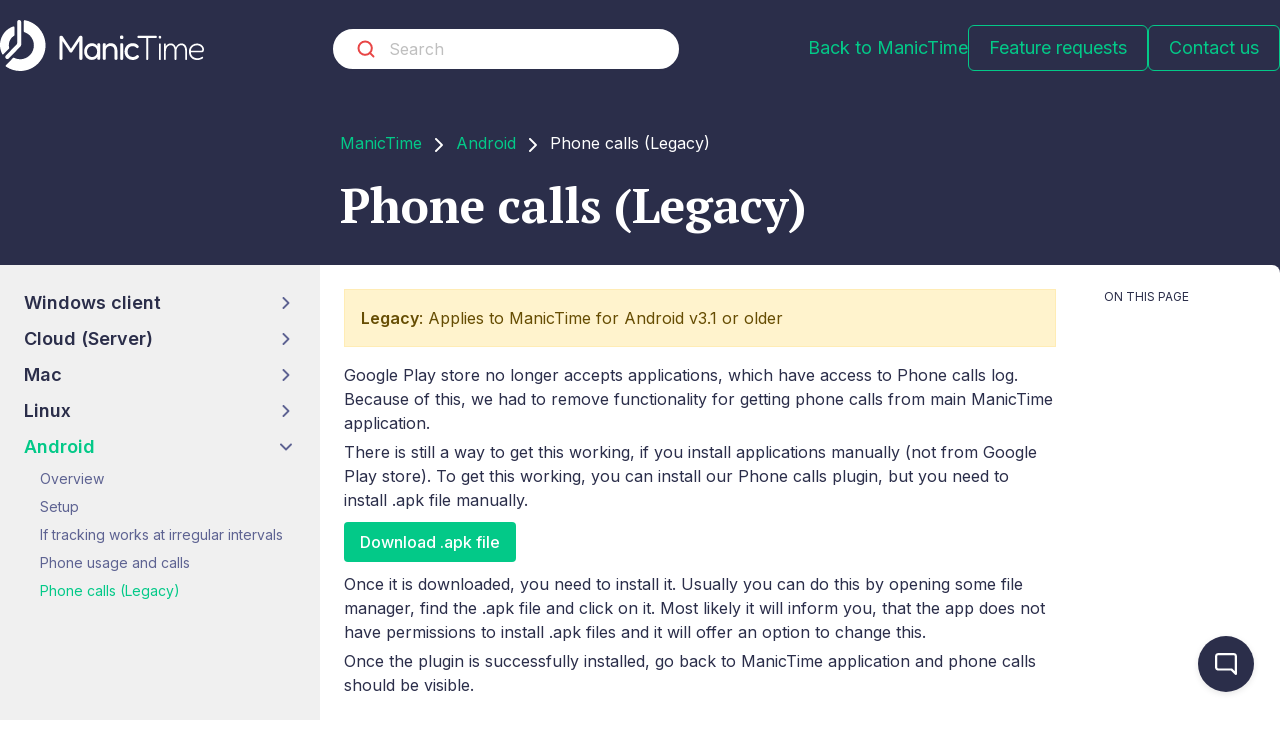

--- FILE ---
content_type: text/html; charset=utf-8
request_url: https://docs.manictime.com/android/phone-calls
body_size: 31325
content:

<!DOCTYPE html>
<html lang="en">

<head>
    <meta charset="utf-8" />
    <meta name="viewport" content="width=device-width, initial-scale=1.0" />
    <title>Phone calls (Legacy) - ManicTime Documentation</title>
    <link rel="stylesheet" href="/css/site-1.css?v=1&amp;v=DrxLGi09lNr7sLpGlxrNp3gJpnDkPk28sHfZXswuBpU" />
    <link rel="stylesheet" href="/css/markdown-1.css?v=1&amp;v=gZDx5idEgLvKoD9VWGyZT_6RV91G65-dgTJfvE43im4" />
    <link rel="stylesheet" href="https://fonts.googleapis.com/css2?family=Inter:wght@400;500;600;700&display=swap" />
    <link rel="stylesheet" href="https://fonts.googleapis.com/css2?family=PT Serif:wght@400;700&display=swap" />
    <base href="/" />
    <link rel="icon" href="/images/favicon-c.svg">
    <script src="/js/main.js"></script>
    <script src="/js/clipboard.min.js"></script>
    <script>
        // export as json ((MenuNode)ViewBag.MainMenu).Children
        var topicsMenu = [{"docInfo":{"title":"Windows client","weight":10},"url":"/win-client","children":[{"docInfo":{"title":"FAQ","weight":10},"url":"/win-client/faq","children":[{"docInfo":{"title":"Which license to choose?","weight":10},"url":"/win-client/faq/license-types","children":null,"title":"Which license to choose?"},{"docInfo":{"title":"List of license only features","weight":15},"url":"/win-client/faq/license-only-features","children":null,"title":"List of license only features"},{"docInfo":{"title":"System requirements","weight":20},"url":"/win-client/faq/system-requirements","children":null,"title":"System requirements"},{"docInfo":{"title":"How to transfer data to other computer?","weight":30},"url":"/win-client/faq/transferring-data","children":null,"title":"How to transfer data to other computer?"},{"docInfo":{"title":"How do I delete data?","weight":40},"url":"/win-client/faq/deleting-data","children":null,"title":"How do I delete data?"},{"docInfo":{"title":"How is Portable (USB) version different?","weight":50},"url":"/win-client/faq/portable-version","children":null,"title":"How is Portable (USB) version different?"},{"docInfo":{"title":"How do I upgrade ManicTime?","weight":60},"url":"/win-client/faq/upgrading","children":null,"title":"How do I upgrade ManicTime?"},{"docInfo":{"title":"How to downgrade ManicTime?","weight":70},"url":"/win-client/faq/downgrading","children":null,"title":"How to downgrade ManicTime?"},{"docInfo":{"title":"How do I restore from backup?","weight":80},"url":"/win-client/faq/backup","children":null,"title":"How do I restore from backup?"},{"docInfo":{"title":"How do I export data?","weight":90},"url":"/win-client/faq/export","children":null,"title":"How do I export data?"},{"docInfo":{"title":"Where is data stored?","weight":100},"url":"/win-client/faq/database-location","children":null,"title":"Where is data stored?"},{"docInfo":{"title":"How do I merge two databases?","weight":150},"url":"/win-client/faq/merging-two-databases","children":null,"title":"How do I merge two databases?"}],"title":"FAQ"},{"docInfo":{"title":"Day view","weight":20},"url":"/win-client/overview","children":[],"title":"Day view"},{"docInfo":{"title":"Tracking","weight":30},"url":"/win-client/tracking","children":[],"title":"Tracking"},{"docInfo":{"title":"Screenshots","weight":35},"url":"/win-client/screenshots","children":[],"title":"Screenshots"},{"docInfo":{"title":"Selecting time","weight":39},"url":"/win-client/selecting-time","children":[],"title":"Selecting time"},{"docInfo":{"title":"Tagging","weight":40},"url":"/win-client/tagging","children":[],"title":"Tagging"},{"docInfo":{"title":"Away window","weight":50},"url":"/win-client/away-window","children":[],"title":"Away window"},{"docInfo":{"title":"Autotagging","weight":60},"url":"/win-client/autotagging","children":[],"title":"Autotagging"},{"docInfo":{"title":"Searching","weight":65},"url":"/win-client/searching","children":[],"title":"Searching"},{"docInfo":{"title":"Timesheet","weight":70},"url":"/win-client/timesheet","children":[],"title":"Timesheet"},{"docInfo":{"title":"Untagged time","weight":75},"url":"/win-client/untagged-time","children":[],"title":"Untagged time"},{"docInfo":{"title":"Statistics","weight":80},"url":"/win-client/statistics","children":[],"title":"Statistics"},{"docInfo":{"title":"Mini Window","weight":85},"url":"/win-client/mini-window","children":[],"title":"Mini Window"},{"docInfo":{"title":"Cloud / ManicTime Server","weight":90},"url":"/win-client/connecting-with-manictime-server","children":[],"title":"Cloud / ManicTime Server"},{"docInfo":{"title":"Keyboard shortcuts","weight":95},"url":"/win-client/keyboard-shortcuts","children":[],"title":"Keyboard shortcuts"},{"docInfo":{"title":"Settings","weight":100},"url":"/win-client/settings","children":[{"docInfo":{"title":"General","weight":10},"url":"/win-client/settings/general","children":null,"title":"General"},{"docInfo":{"title":"Shift day start by (hours)","weight":20},"url":"/win-client/settings/shift-day-start","children":null,"title":"Shift day start by (hours)"},{"docInfo":{"title":"Display","weight":30},"url":"/win-client/settings/display","children":null,"title":"Display"},{"docInfo":{"title":"Tracking","weight":40},"url":"/win-client/settings/tracking","children":null,"title":"Tracking"},{"docInfo":{"title":"Tagging","weight":50},"url":"/win-client/settings/tagging","children":null,"title":"Tagging"},{"docInfo":{"title":"Privacy and notifications","weight":60},"url":"/win-client/settings/privacy-and-notifications","children":null,"title":"Privacy and notifications"},{"docInfo":{"title":"Scheduled backup","weight":70},"url":"/win-client/settings/scheduled-backup","children":null,"title":"Scheduled backup"},{"docInfo":{"title":"Shortcuts","weight":80},"url":"/win-client/settings/shortcuts","children":null,"title":"Shortcuts"}],"title":"Settings"},{"docInfo":{"title":"Plugins","weight":110},"url":"/win-client/plugins","children":[{"docInfo":{"title":"Plugin manager","weight":10},"url":"/win-client/plugins/plugin-manager","children":null,"title":"Plugin manager"},{"docInfo":{"title":"Tracker plugins","weight":20},"url":"/win-client/plugins/tracker-plugins","children":null,"title":"Tracker plugins"},{"docInfo":{"title":"Timeline plugins","weight":30},"url":"/win-client/plugins/timeline-plugins","children":null,"title":"Timeline plugins"},{"docInfo":{"title":"Tag plugins","weight":40},"url":"/win-client/plugins/tag-plugins","children":null,"title":"Tag plugins"}],"title":"Plugins"},{"docInfo":{"title":"Troubleshooting","weight":120},"url":"/win-client/troubleshooting","children":[{"docInfo":{"title":"Corrupted database","weight":40},"url":"/win-client/troubleshooting/corrupted-database","children":null,"title":"Corrupted database"},{"docInfo":{"title":"Authentication issues","weight":50},"url":"/win-client/troubleshooting/authentication-issues","children":null,"title":"Authentication issues"}],"title":"Troubleshooting"},{"docInfo":{"title":"Startup arguments","weight":130},"url":"/win-client/startup-arguments","children":[],"title":"Startup arguments"},{"docInfo":{"title":"Command line interface (CLI)","weight":140},"url":"/win-client/cli","children":[],"title":"Command line interface (CLI)"}],"title":"Windows client"},{"docInfo":{"title":"Cloud (Server)","weight":20},"url":"/server","children":[{"docInfo":{"title":"On premise installation and management","weight":20},"url":"/server/on-premise-installation","children":[{"docInfo":{"title":"FAQ","weight":10},"url":"/server/on-premise-installation/faq","children":[{"docInfo":{"title":"Quick installation","weight":5},"url":"/server/on-premise-installation/faq/quick-installation","children":null,"title":"Quick installation"},{"docInfo":{"title":"What is ManicTime server?","weight":10},"url":"/server/on-premise-installation/faq/what-is-manictime-server","children":null,"title":"What is ManicTime server?"},{"docInfo":{"title":"Which license to choose?","weight":20},"url":"/server/on-premise-installation/faq/license-types","children":null,"title":"Which license to choose?"},{"docInfo":{"title":"How to upgrade the server to newer version?","weight":30},"url":"/server/on-premise-installation/faq/how-to-upgrade-the-server-to-newer-version","children":null,"title":"How to upgrade the server to newer version?"}],"title":"FAQ"},{"docInfo":{"title":"Installation","weight":20},"url":"/server/on-premise-installation/setup","children":[{"docInfo":{"title":"Before installing","weight":10},"url":"/server/on-premise-installation/setup/before-installing","children":null,"title":"Before installing"},{"docInfo":{"title":"Installing on Windows","weight":20},"url":"/server/on-premise-installation/setup/installing-on-windows","children":null,"title":"Installing on Windows"},{"docInfo":{"title":"Installing on Linux","weight":30},"url":"/server/on-premise-installation/setup/installing-on-linux","children":null,"title":"Installing on Linux"},{"docInfo":{"title":"Installing as Azure App Service","weight":50},"url":"/server/on-premise-installation/setup/installing-mts-as-azure-app-service","children":null,"title":"Installing as Azure App Service"},{"docInfo":{"title":"Windows users","weight":65},"url":"/server/on-premise-installation/setup/windows-users","children":null,"title":"Windows users"},{"docInfo":{"title":"ManicTime Server users","weight":66},"url":"/server/on-premise-installation/setup/manictime-server-users","children":null,"title":"ManicTime Server users"},{"docInfo":{"title":"After installing","weight":70},"url":"/server/on-premise-installation/setup/after-installing","children":null,"title":"After installing"},{"docInfo":{"title":"Setting administrators","weight":80},"url":"/server/on-premise-installation/setup/setting-administrators","children":null,"title":"Setting administrators"},{"docInfo":{"title":"Limit server data by date","weight":90},"url":"/server/on-premise-installation/setup/restrict-report-size","children":null,"title":"Limit server data by date"},{"docInfo":{"title":"Troubleshooting reverse proxy","weight":100},"url":"/server/on-premise-installation/setup/troubleshooting-reverse-proxy","children":null,"title":"Troubleshooting reverse proxy"},{"docInfo":{"title":"Managing Windows service","weight":110},"url":"/server/on-premise-installation/setup/manictime-server-command-line-options","children":null,"title":"Managing Windows service"},{"docInfo":{"title":"Configuration file","weight":120},"url":"/server/on-premise-installation/setup/configuration-file","children":null,"title":"Configuration file"}],"title":"Installation"},{"docInfo":{"title":"Connecting ManicTime clients","weight":35},"url":"/server/on-premise-installation/connecting-manictime-clients","children":[{"docInfo":{"title":"Connecting ManicTime clients","weight":10},"url":"/server/on-premise-installation/connecting-manictime-clients/connecting-manictime-clients","children":null,"title":"Connecting ManicTime clients"},{"docInfo":{"title":"Deploying to Windows users","weight":20},"url":"/server/on-premise-installation/connecting-manictime-clients/deploying-manictime-with-preconfigured-settings","children":null,"title":"Deploying to Windows users"}],"title":"Connecting ManicTime clients"},{"docInfo":{"title":"Migration","weight":50},"url":"/server/on-premise-installation/migration","children":[{"docInfo":{"title":"Migrating ManicTime Server","weight":50},"url":"/server/on-premise-installation/migration/migrating-manictime-server","children":null,"title":"Migrating ManicTime Server"},{"docInfo":{"title":"Migrating Database","weight":60},"url":"/server/on-premise-installation/migration/migrating-database","children":null,"title":"Migrating Database"}],"title":"Migration"},{"docInfo":{"title":"Query data","weight":100},"url":"/server/on-premise-installation/connect-to-database","children":[{"docInfo":{"title":"Getting data from database","weight":10},"url":"/server/on-premise-installation/connect-to-database/getting-data-from-database","children":null,"title":"Getting data from database"},{"docInfo":{"title":"SQLite sample queries","weight":20},"url":"/server/on-premise-installation/connect-to-database/sqlite-sample-queries","children":null,"title":"SQLite sample queries"},{"docInfo":{"title":"PostgreSQL sample queries","weight":30},"url":"/server/on-premise-installation/connect-to-database/postgresql-sample-queries","children":null,"title":"PostgreSQL sample queries"},{"docInfo":{"title":"MS SQL sample queries","weight":40},"url":"/server/on-premise-installation/connect-to-database/mssql-sample-queries","children":null,"title":"MS SQL sample queries"}],"title":"Query data"}],"title":"On premise installation and management"},{"docInfo":{"title":"Personal","weight":60},"url":"/server/personal","children":[{"docInfo":{"title":"Personal dashboard","weight":10},"url":"/server/personal/personal-dashboard","children":null,"title":"Personal dashboard"},{"docInfo":{"title":"Tag time","weight":20},"url":"/server/personal/day-view-tagging","children":null,"title":"Tag time"},{"docInfo":{"title":"Screenshots","weight":35},"url":"/server/personal/screenshots","children":null,"title":"Screenshots"},{"docInfo":{"title":"Autotagging","weight":60},"url":"/server/personal/autotagging","children":null,"title":"Autotagging"},{"docInfo":{"title":"Search","weight":67},"url":"/server/personal/search","children":null,"title":"Search"}],"title":"Personal"},{"docInfo":{"title":"Team (Reports)","weight":61},"url":"/server/reports","children":[{"docInfo":{"title":"Reports","weight":1},"url":"/server/reports/overview","children":null,"title":"Reports"},{"docInfo":{"title":"Productivity and categories","weight":63},"url":"/server/reports/productivity-and-categories","children":[],"title":"Productivity and categories"},{"docInfo":{"title":"Workplaces","weight":68},"url":"/server/reports/workplaces","children":[],"title":"Workplaces"}],"title":"Team (Reports)"},{"docInfo":{"title":"Tags","weight":63},"url":"/server/tags","children":[{"docInfo":{"title":"Overview","weight":63},"url":"/server/tags/overview","children":null,"title":"Overview"},{"docInfo":{"title":"Timesheet","weight":65},"url":"/server/tags/timesheet","children":[],"title":"Timesheet"},{"docInfo":{"title":"Tag editor","weight":68},"url":"/server/tags/tag-editor","children":[],"title":"Tag editor"}],"title":"Tags"},{"docInfo":{"title":"Invoicing","weight":71},"url":"/server/invoicing","children":[],"title":"Invoicing"},{"docInfo":{"title":"Leave time","weight":75},"url":"/server/leave","children":[],"title":"Leave time"},{"docInfo":{"title":"Tag time as another user","weight":78},"url":"/server/tag-as-another-user","children":[],"title":"Tag time as another user"},{"docInfo":{"title":"Administration","weight":79},"url":"/server/administration","children":[{"docInfo":{"title":"Administration pages","weight":20},"url":"/server/administration/administration-pages","children":null,"title":"Administration pages"},{"docInfo":{"title":"Work time","weight":30},"url":"/server/administration/worktime","children":null,"title":"Work time"},{"docInfo":{"title":"Allowed tags","weight":40},"url":"/server/administration/allowed-tags","children":null,"title":"Allowed tags"},{"docInfo":{"title":"Productivity and categories","weight":50},"url":"/server/administration/productivity","children":null,"title":"Productivity and categories"},{"docInfo":{"title":"Users and teams","weight":50},"url":"/server/administration/users-and-teams","children":null,"title":"Users and teams"},{"docInfo":{"title":"Shared reports","weight":55},"url":"/server/administration/shared-reports","children":null,"title":"Shared reports"},{"docInfo":{"title":"Email reports","weight":60},"url":"/server/administration/email","children":null,"title":"Email reports"},{"docInfo":{"title":"Workplaces","weight":60},"url":"/server/administration/workplaces","children":null,"title":"Workplaces"},{"docInfo":{"title":"Client settings","weight":70},"url":"/server/administration/managing-client-settings","children":null,"title":"Client settings"},{"docInfo":{"title":"Connections Configuration","weight":130},"url":"/server/administration/configuration","children":[{"docInfo":{"title":"Overview","weight":1},"url":"/server/administration/configuration/overview","children":null,"title":"Overview"},{"docInfo":{"title":"GitHub configuration","weight":10},"url":"/server/administration/configuration/github","children":null,"title":"GitHub configuration"},{"docInfo":{"title":"Google calendar configuration","weight":20},"url":"/server/administration/configuration/google-calendar","children":null,"title":"Google calendar configuration"},{"docInfo":{"title":"Office 365 calendar configuration","weight":30},"url":"/server/administration/configuration/office-365-calendar","children":null,"title":"Office 365 calendar configuration"},{"docInfo":{"title":"Jira configuration","weight":40},"url":"/server/administration/configuration/jira","children":null,"title":"Jira configuration"},{"docInfo":{"title":"Zoom configuration","weight":40},"url":"/server/administration/configuration/zoom","children":null,"title":"Zoom configuration"},{"docInfo":{"title":"Scoro configuration","weight":40},"url":"/server/administration/configuration/scoro","children":null,"title":"Scoro configuration"},{"docInfo":{"title":"FreshBooks configuration","weight":50},"url":"/server/administration/configuration/freshbooks","children":null,"title":"FreshBooks configuration"},{"docInfo":{"title":"Harvest configuration","weight":60},"url":"/server/administration/configuration/harvest","children":null,"title":"Harvest configuration"},{"docInfo":{"title":"QuickBooks configuration","weight":70},"url":"/server/administration/configuration/quickbooks","children":null,"title":"QuickBooks configuration"},{"docInfo":{"title":"Asana configuration","weight":80},"url":"/server/administration/configuration/asana","children":null,"title":"Asana configuration"},{"docInfo":{"title":"ConnectWise PSA configuration","weight":80},"url":"/server/administration/configuration/connectwise","children":null,"title":"ConnectWise PSA configuration"}],"title":"Connections Configuration"},{"docInfo":{"title":"My connections","weight":140},"url":"/server/administration/my-connections","children":[{"docInfo":{"title":"Overview","weight":1},"url":"/server/administration/my-connections/overview","children":null,"title":"Overview"},{"docInfo":{"title":"GitHub","weight":10},"url":"/server/administration/my-connections/github","children":null,"title":"GitHub"},{"docInfo":{"title":"Google calendar","weight":20},"url":"/server/administration/my-connections/google-calendar","children":null,"title":"Google calendar"},{"docInfo":{"title":"Office 365 calendar","weight":30},"url":"/server/administration/my-connections/office-365-calendar","children":null,"title":"Office 365 calendar"},{"docInfo":{"title":"Jira","weight":40},"url":"/server/administration/my-connections/jira","children":null,"title":"Jira"},{"docInfo":{"title":"Scoro","weight":50},"url":"/server/administration/my-connections/scoro","children":null,"title":"Scoro"},{"docInfo":{"title":"Web source","weight":60},"url":"/server/administration/my-connections/web-source","children":null,"title":"Web source"},{"docInfo":{"title":"FreshBooks","weight":60},"url":"/server/administration/my-connections/freshbooks","children":null,"title":"FreshBooks"},{"docInfo":{"title":"Zoom","weight":70},"url":"/server/administration/my-connections/zoom","children":null,"title":"Zoom"},{"docInfo":{"title":"Harvest","weight":70},"url":"/server/administration/my-connections/harvest","children":null,"title":"Harvest"},{"docInfo":{"title":"QuickBooks","weight":80},"url":"/server/administration/my-connections/quickbooks","children":null,"title":"QuickBooks"},{"docInfo":{"title":"Asana","weight":90},"url":"/server/administration/my-connections/asana","children":null,"title":"Asana"},{"docInfo":{"title":"ConnectWise PSA","weight":90},"url":"/server/administration/my-connections/connectwise","children":null,"title":"ConnectWise PSA"}],"title":"My connections"}],"title":"Administration"},{"docInfo":{"title":"API","weight":80},"url":"/server/api","children":[{"docInfo":{"title":"Cloud authentication","weight":20},"url":"/server/api/cloud-authentication","children":null,"title":"Cloud authentication"},{"docInfo":{"title":"On premise authentication","weight":30},"url":"/server/api/on-premise-authentication","children":null,"title":"On premise authentication"},{"docInfo":{"title":"Timeline API","weight":40},"url":"/server/api/timeline-api","children":null,"title":"Timeline API"},{"docInfo":{"title":"Allowed tags API","weight":50},"url":"/server/api/allowed-tags-api","children":null,"title":"Allowed tags API"},{"docInfo":{"title":"Sample project","weight":90},"url":"/server/api/sample-project","children":null,"title":"Sample project"}],"title":"API"},{"docInfo":{"title":"Cloud tools","weight":85},"url":"/server/cloud-tools","children":[{"docInfo":{"title":"Download screenshots","weight":10},"url":"/server/cloud-tools/download-screenshots","children":[],"title":"Download screenshots"}],"title":"Cloud tools"},{"docInfo":{"title":"Troubleshooting","weight":120},"url":"/server/troubleshooting","children":[{"docInfo":{"title":"Issue with license activation on some Linux systems","weight":40},"url":"/server/troubleshooting/linux-sha-issue","children":null,"title":"Issue with license activation on some Linux systems"}],"title":"Troubleshooting"}],"title":"Cloud (Server)"},{"docInfo":{"title":"Mac","weight":30},"url":"/mac","children":[{"docInfo":{"title":"Installation","weight":10},"url":"/mac/installation","children":null,"title":"Installation"},{"docInfo":{"title":"Off the record","weight":20},"url":"/mac/off-the-record","children":null,"title":"Off the record"}],"title":"Mac"},{"docInfo":{"title":"Linux","weight":40},"url":"/linux","children":[{"docInfo":{"title":"Installation","weight":10},"url":"/linux/installation","children":null,"title":"Installation"},{"docInfo":{"title":"Wayland display server","weight":20},"url":"/linux/wayland","children":null,"title":"Wayland display server"}],"title":"Linux"},{"docInfo":{"title":"Android","weight":50},"url":"/android","children":[{"docInfo":{"title":"Overview","weight":10},"url":"/android/overview","children":null,"title":"Overview"},{"docInfo":{"title":"Setup","weight":20},"url":"/android/setup","children":null,"title":"Setup"},{"docInfo":{"title":"If tracking works at irregular intervals","weight":30},"url":"/android/if-tracking-works-at-irregular-intervals","children":null,"title":"If tracking works at irregular intervals"},{"docInfo":{"title":"Phone usage and calls","weight":40},"url":"/android/plugin","children":null,"title":"Phone usage and calls"},{"docInfo":{"title":"Phone calls (Legacy)","weight":41},"url":"/android/phone-calls","children":null,"title":"Phone calls (Legacy)"}],"title":"Android"}];
    </script>
    <!-- BEGIN GROOVE WIDGET CODE -->
    <script>
    !function(e,t){if(!e.groove){var i=function(e,t){return Array.prototype.slice.call(e,t)},a={widget:null,loadedWidgets:{},classes:{Shim:null,Embeddable:function(){this._beforeLoadCallQueue=[],this.shim=null,this.finalized=!1;var e=function(e){var t=i(arguments,1);if(this.finalized){if(!this[e])throw new TypeError(e+"() is not a valid widget method");this[e].apply(this,t)}else this._beforeLoadCallQueue.push([e,t])};this.initializeShim=function(){a.classes.Shim&&(this.shim=new a.classes.Shim(this))},this.exec=e,this.init=function(){e.apply(this,["init"].concat(i(arguments,0))),this.initializeShim()},this.onShimScriptLoad=this.initializeShim.bind(this),this.onload=void 0}},scriptLoader:{callbacks:{},states:{},load:function(e,i){if("pending"!==this.states[e]){this.states[e]="pending";var a=t.createElement("script");a.id=e,a.type="text/javascript",a.async=!0,a.src=i;var s=this;a.addEventListener("load",(function(){s.states[e]="completed",(s.callbacks[e]||[]).forEach((function(e){e()}))}),!1);var n=t.getElementsByTagName("script")[0];n.parentNode.insertBefore(a,n)}},addListener:function(e,t){"completed"!==this.states[e]?(this.callbacks[e]||(this.callbacks[e]=[]),this.callbacks[e].push(t)):t()}},createEmbeddable:function(){var t=new a.classes.Embeddable;return e.Proxy?new Proxy(t,{get:function(e,t){return e instanceof a.classes.Embeddable?Object.prototype.hasOwnProperty.call(e,t)||"onload"===t?e[t]:function(){e.exec.apply(e,[t].concat(i(arguments,0)))}:e[t]}}):t},createWidget:function(){var e=a.createEmbeddable();return a.scriptLoader.load("groove-script","https://1f7f8c50-2557-46aa-b370-bd58ab74ec21.widget.cluster.groovehq.com/api/loader"),a.scriptLoader.addListener("groove-iframe-shim-loader",e.onShimScriptLoad),e}};e.groove=a}}(window,document);
    window.groove.widget = window.groove.createWidget();
    window.groove.widget.init('1f7f8c50-2557-46aa-b370-bd58ab74ec21', {});
    </script>
    <!-- END GROOVE WIDGET CODE -->
    <!-- Google tag (gtag.js) -->
    <script async src="https://www.googletagmanager.com/gtag/js?id=G-Z4VG553VJQ"></script>
    <script>
        window.dataLayer = window.dataLayer || [];
        function gtag(){dataLayer.push(arguments);}
        gtag('js', new Date());
        gtag('config', 'G-Z4VG553VJQ');
    </script>
</head>
<body class="min-h-screen">
    <nav class="bg-blue-500">
        <div class="container lg:px-0 py-5">
            <div class="flex items-end justify-between">
                <a href="/" class="block shrink-0">
                    <img src="/images/logo.svg" alt="logo" />
                </a>
                    <div class="relative hidden mx-10 lg:block">
                        <input
                            class="rounded-[100vmax] py-2 px-14 border-2 border-blue-500 w-full focus:border-green-500 focus:outline-none"
                            placeholder="Search" id="search-box" />
                        <img src="/images/search-small.svg" class="absolute top-[12px] left-[25px]" id="search-icon">
                    </div>
                <div class="xl:text-lg gap-5 items-center hidden lg:flex">
                    <a href="https://www.manictime.com/">Back to ManicTime</a>
                    <a href="https://manictime.uservoice.com/forums/222041-general" data-type="green-button">Feature requests</a>
                    <div id="contact-us"><button onclick="groove.widget.toggle()" data-type="green-button">Contact us</button></div>
                </div>
                <div class="lg:hidden flex flex-col">
                    <div class="place-self-end">
                        <div id="menuButtonMobile" class="hamburger-container">
                            <div class="hamburger">
                                <!-- Hamburger icon will be here -->
                            </div>
                        </div>
                    </div>
                </div>
            </div>
            <ul id="menuMobile"
                class="hidden block border-t border-gray-500 mt-4 p-4 bg-white shadow drop-shadow-xl rounded-lg">
                <li><a href="/search" class="block py-1 transition text-blue-300">Search</a></li>
                <li><a href="https://manictime.uservoice.com/forums/222041-general" class="block py-1 transition text-blue-300">Feature requests</a></li>
                <li><a href="https://www.manictime.com/contact" class="block py-1 transition text-blue-300">Contact us</a></li>
                <li><a href="https://www.manictime.com/" class="block py-1 transition text-blue-300">Back to ManicTime</a></li>
                <li>
                    <div class="py-3">
                        <div
                            class="uppercase w-full text-xs text-blue-300 border-b border-blue-300 leading-[0.1em] text-center">
                            <span class="bg-white px-2">Topics</span>
                        </div>
                    </div>
                    <nav id="mobile-menu">
                    </nav>
                </li>
            </ul>
        </div>
    </nav>
    <div>
        
<section class="bg-blue-500">
    <div class="container lg:pl-[340px] pt-10 pb-36 pr-0">
        
<nav class="text-white">
            <a href="/" style="white-space: nowrap">ManicTime</a>
            <img src="/images/right-arrow.svg" style="display: inline-block" />
            <a href="/android" style="white-space: nowrap">Android</a>
            <img src="/images/right-arrow.svg" style="display: inline-block" />
            <span style="white-space: nowrap">Phone calls (Legacy)</span>
</nav>
        <h1 class="font-serif text-4xl md:text-5xl font-bold text-white mt-6 mb-5">Phone calls (Legacy)</h1>
    </div>
</section>

<div class="container px-0">
    <div class="flex w-full -translate-y-32 -mb-32 rounded-lg bg-white">
        <aside id="left-menu" class="shrink-0 w-[320px] bg-gray-100 p-6 rounded-s-lg hidden lg:block">
        </aside>
        <main class="shrink grow max-w-full lg:max-w-[calc(100%-520px)] article p-6 text-base">
            <div class="docs-body">
                    <div id="article-body"><blockquote>
<p><strong>Legacy</strong>: Applies to ManicTime for Android v3.1 or older</p>
</blockquote>
<p>Google Play store no longer accepts applications, which have access to Phone calls log. Because of this, we had to remove functionality for getting phone calls from main ManicTime application.</p>
<p>There is still a way to get this working, if you install applications manually (not from Google Play store). To get this working, you can install our Phone calls plugin, but you need to install .apk file manually.</p>
<p><a href="https://cdn.manictime.com/setup/android/phone-calls-plugin-v1-1/com.finkit.manictime.plugins.calls.apk" class="btn btn-primary">Download .apk file</a></p>
<p>Once it is downloaded, you need to install it. Usually you can do this by opening some file manager, find the .apk file and click on it. Most likely it will inform you, that the app does not have permissions to install .apk files and it will offer an option to change this.</p>
<p>Once the plugin is successfully installed, go back to ManicTime application and phone calls should be visible.</p>
</div>
            </div>
        </main>
        <aside class="shrink-0 w-[200px] hidden p-6 text-xs relative lg:block">
            <div class="sticky top-[150px]">
                    <h3 class="uppercase">On this page</h3>
                    <ul class="mt-2 list-disc list-inside">
                    </ul>
            </div>
        </aside>
    </div>
</div>

    </div>
    <footer class="bg-red-500 mt-20">
        <div class="container py-10">
            <div class="flex justify-between items-center flex-col flex-col-reverse gap-5 sm:flex-row">
                <a href="/" class="block shrink-0">
                    <img src="/images/logo.svg" alt="logo" />
                </a>
                <div class="flex gap-5 items-center">
                    <a href="https://www.manictime.com" class="text-white">Back to ManicTime</a>
                    <a href="https://www.facebook.com/manictime/"><img src="/images/fb.svg"></a>
                    <a href="https://twitter.com/ManicTime"><img src="/images/x-twitter.svg"></a>
                    <a href="https://www.youtube.com/user/ManicTime"><img src="/images/youtube.svg"></a>
                </div>
            </div>
        </div>
    </footer>
</body>

</html>


--- FILE ---
content_type: text/css
request_url: https://docs.manictime.com/css/markdown-1.css?v=1&v=gZDx5idEgLvKoD9VWGyZT_6RV91G65-dgTJfvE43im4
body_size: 16749
content:

.docs-body .octicon {
  display: inline-block;
  fill: currentColor;
  vertical-align: text-bottom;
}

.docs-body .anchor {
  float: left;
  line-height: 1;
  margin-left: -20px;
  padding-right: 4px;
}

.docs-body .anchor:focus {
  outline: none;
}

.docs-body h1 .octicon-link,
.docs-body h2 .octicon-link,
.docs-body h3 .octicon-link,
.docs-body h4 .octicon-link,
.docs-body h5 .octicon-link,
.docs-body h6 .octicon-link {
  vertical-align: middle;
  visibility: hidden;
}

.docs-body h1:hover .anchor,
.docs-body h2:hover .anchor,
.docs-body h3:hover .anchor,
.docs-body h4:hover .anchor,
.docs-body h5:hover .anchor,
.docs-body h6:hover .anchor {
  text-decoration: none;
}

.docs-body h1:hover .anchor .octicon-link,
.docs-body h2:hover .anchor .octicon-link,
.docs-body h3:hover .anchor .octicon-link,
.docs-body h4:hover .anchor .octicon-link,
.docs-body h5:hover .anchor .octicon-link,
.docs-body h6:hover .anchor .octicon-link {
  visibility: visible;
}

.docs-body h1:hover .anchor .octicon-link:before,
.docs-body h2:hover .anchor .octicon-link:before,
.docs-body h3:hover .anchor .octicon-link:before,
.docs-body h4:hover .anchor .octicon-link:before,
.docs-body h5:hover .anchor .octicon-link:before,
.docs-body h6:hover .anchor .octicon-link:before {
  width: 16px;
  height: 16px;
  content: ' ';
  display: inline-block;
  background-image: url("data:image/svg+xml,%3Csvg xmlns='http://www.w3.org/2000/svg' viewBox='0 0 16 16' version='1.1' width='16' height='16' aria-hidden='true'%3E%3Cpath fill-rule='evenodd' d='M4 9h1v1H4c-1.5 0-3-1.69-3-3.5S2.55 3 4 3h4c1.45 0 3 1.69 3 3.5 0 1.41-.91 2.72-2 3.25V8.59c.58-.45 1-1.27 1-2.09C10 5.22 8.98 4 8 4H4c-.98 0-2 1.22-2 2.5S3 9 4 9zm9-3h-1v1h1c1 0 2 1.22 2 2.5S13.98 12 13 12H9c-.98 0-2-1.22-2-2.5 0-.83.42-1.64 1-2.09V6.25c-1.09.53-2 1.84-2 3.25C6 11.31 7.55 13 9 13h4c1.45 0 3-1.69 3-3.5S14.5 6 13 6z'%3E%3C/path%3E%3C/svg%3E");
}.docs-body {
  -ms-text-size-adjust: 100%;
  -webkit-text-size-adjust: 100%;
  line-height: 1.5;
  font-weight: 300;
  line-height: 1.5;
  word-wrap: break-word;
}

.docs-body details {
  display: block;
}

.docs-body summary {
  display: list-item;
}

.docs-body a {
  background-color: initial;
}

.docs-body a:active,
.docs-body a:hover {
  outline-width: 0;
}

.docs-body strong {
  font-weight: inherit;
  font-weight: bolder;
}

.docs-body h1 {
  font-size: 30px;
  font-weight: 600;
  margin: .67em 0;
}

.docs-body h1:focus-visible {
  outline-width: 0 !important;
}

.docs-body code,
.docs-body kbd,
.docs-body pre {
  font-family: monospace,monospace;
  font-size: 1em;
}

.docs-body hr {
  box-sizing: initial;
  height: 0;
  overflow: visible;
}

.docs-body input {
  font: inherit;
  margin: 0;
}

.docs-body input {
  overflow: visible;
}

.docs-body [type=checkbox] {
  box-sizing: border-box;
  padding: 0;
}

.docs-body * {
  box-sizing: border-box;
}

.docs-body input {
  font-family: inherit;
  font-size: inherit;
  line-height: inherit;
}

.docs-body a:hover {
  text-decoration: underline;
}

.docs-body a.btn {
  color: white;
  background-color: #03C988;
  padding: 0.5rem 1rem;
  font-weight: 500;
  border-radius: 4px;
  cursor: pointer;
  width: max-content;
  margin: 10px 0;
  display: block;
  text-decoration: none;
}

.docs-body a.btn:hover {
  background-color: #02A16C;
}

.docs-body strong {
  font-weight: 600;
}

.docs-body hr {
  height: 0;
  margin: 15px 0;
  overflow: hidden;
  background: transparent;
  border: 0;
  border-bottom: 1px solid #dfe2e5;
}

.docs-body hr:after,
.docs-body hr:before {
  display: table;
  content: "";
}

.docs-body hr:after {
  clear: both;
}

.docs-body table {
  border-spacing: 0;
  border-collapse: collapse;
}

.docs-body details summary {
  cursor: pointer;
}

.docs-body kbd {
  display: inline-block;
  padding: 3px 5px;
  font: 11px SFMono-Regular,Consolas,Liberation Mono,Menlo,monospace;
  line-height: 10px;
  color: #444d56;
  vertical-align: middle;
  background-color: #fafbfc;
  border: 1px solid #d1d5da;
  border-radius: 3px;
  box-shadow: inset 0 -1px 0 #d1d5da;
}

.docs-body h1,
.docs-body h2,
.docs-body h3,
.docs-body h4,
.docs-body h5,
.docs-body h6 {
  margin-top: 0;
  margin-bottom: 0;
}

.docs-body h1 {
  font-size: 30px;
}

.docs-body h1,
.docs-body h2 {
  font-weight: 600;
}

.docs-body h2 {
  font-size: 24px;
}

.docs-body h3 {
  font-size: 20px;
}

.docs-body h3,
.docs-body h4 {
  font-weight: 600;
}

.docs-body h4 {
  font-size: 16px;
}

.docs-body h5 {
  font-size: 14px;
}

.docs-body h5,
.docs-body h6 {
  font-weight: 600;
}

.docs-body h6 {
  font-size: 12px;
}

.docs-body p {
  margin-top: 0;
  margin-bottom: 5px;
}

.docs-body blockquote {
  margin: 0;
}

.docs-body ol {
  list-style-type: decimal;
}

.docs-body ul {
  list-style-type: disc;
}

.docs-body ol,
.docs-body ul {
  padding-left: 0;
  margin-top: 0;
  margin-bottom: 0;
}

.docs-body ol ol,
.docs-body ul ol {
  list-style-type: lower-roman;
}

.docs-body ol ol ol,
.docs-body ol ul ol,
.docs-body ul ol ol,
.docs-body ul ul ol {
  list-style-type: lower-alpha;
}

.docs-body dd {
  margin-left: 0;
}

.docs-body code,
.docs-body pre {
  font-family: SFMono-Regular,Consolas,Liberation Mono,Menlo,monospace;
  font-size: 12px;
}

.docs-body pre {
  margin-top: 0;
  margin-bottom: 0;
}

.docs-body input::-webkit-inner-spin-button,
.docs-body input::-webkit-outer-spin-button {
  margin: 0;
  -webkit-appearance: none;
  appearance: none;
}

.docs-body :checked+.radio-label {
  position: relative;
  z-index: 1;
  border-color: #0366d6;
}

.docs-body .border {
  border: 1px solid #e1e4e8!important;
}

.docs-body .border-0 {
  border: 0!important;
}

.docs-body .border-bottom {
  border-bottom: 1px solid #e1e4e8!important;
}

.docs-body .rounded-1 {
  border-radius: 3px!important;
}

.docs-body .bg-white {
  background-color: #fff!important;
}

.docs-body .bg-gray-light {
  background-color: #fafbfc!important;
}

.docs-body .text-gray-light {
  color: #6a737d!important;
}

.docs-body .mb-0 {
  margin-bottom: 0!important;
}

.docs-body .my-2 {
  margin-top: 8px!important;
  margin-bottom: 8px!important;
}

.docs-body .pl-0 {
  padding-left: 0!important;
}

.docs-body .py-0 {
  padding-top: 0!important;
  padding-bottom: 0!important;
}

.docs-body .pl-1 {
  padding-left: 4px!important;
}

.docs-body .pl-2 {
  padding-left: 8px!important;
}

.docs-body .py-2 {
  padding-top: 8px!important;
  padding-bottom: 8px!important;
}

.docs-body .pl-3,
.docs-body .px-3 {
  padding-left: 16px!important;
}

.docs-body .px-3 {
  padding-right: 16px!important;
}

.docs-body .pl-4 {
  padding-left: 24px!important;
}

.docs-body .pl-5 {
  padding-left: 32px!important;
}

.docs-body .pl-6 {
  padding-left: 40px!important;
}

.docs-body .f6 {
  font-size: 12px!important;
}

.docs-body .lh-condensed {
  line-height: 1.25!important;
}

.docs-body .text-bold {
  font-weight: 600!important;
}

.docs-body .pl-c {
  color: #6a737d;
}

.docs-body .pl-c1,
.docs-body .pl-s .pl-v {
  color: #005cc5;
}

.docs-body .pl-e,
.docs-body .pl-en {
  color: #6f42c1;
}

.docs-body .pl-s .pl-s1,
.docs-body .pl-smi {
  color: #24292e;
}

.docs-body .pl-ent {
  color: #22863a;
}

.docs-body .pl-k {
  color: #d73a49;
}

.docs-body .pl-pds,
.docs-body .pl-s,
.docs-body .pl-s .pl-pse .pl-s1,
.docs-body .pl-sr,
.docs-body .pl-sr .pl-cce,
.docs-body .pl-sr .pl-sra,
.docs-body .pl-sr .pl-sre {
  color: #032f62;
}

.docs-body .pl-smw,
.docs-body .pl-v {
  color: #e36209;
}

.docs-body .pl-bu {
  color: #b31d28;
}

.docs-body .pl-ii {
  color: #fafbfc;
  background-color: #b31d28;
}

.docs-body .pl-c2 {
  color: #fafbfc;
  background-color: #d73a49;
}

.docs-body .pl-c2:before {
  content: "^M";
}

.docs-body .pl-sr .pl-cce {
  font-weight: 700;
  color: #22863a;
}

.docs-body .pl-ml {
  color: #735c0f;
}

.docs-body .pl-mh,
.docs-body .pl-mh .pl-en,
.docs-body .pl-ms {
  font-weight: 700;
  color: #005cc5;
}

.docs-body .pl-mi {
  font-style: italic;
  color: #24292e;
}

.docs-body .pl-mb {
  font-weight: 700;
  color: #24292e;
}

.docs-body .pl-md {
  color: #b31d28;
  background-color: #ffeef0;
}

.docs-body .pl-mi1 {
  color: #22863a;
  background-color: #f0fff4;
}

.docs-body .pl-mc {
  color: #e36209;
  background-color: #ffebda;
}

.docs-body .pl-mi2 {
  color: #f6f8fa;
  background-color: #005cc5;
}

.docs-body .pl-mdr {
  font-weight: 700;
  color: #6f42c1;
}

.docs-body .pl-ba {
  color: #586069;
}

.docs-body .pl-sg {
  color: #959da5;
}

.docs-body .pl-corl {
  text-decoration: underline;
  color: #032f62;
}

.docs-body .mb-0 {
  margin-bottom: 0!important;
}

.docs-body .my-2 {
  margin-bottom: 8px!important;
}

.docs-body .my-2 {
  margin-top: 8px!important;
}

.docs-body .pl-0 {
  padding-left: 0!important;
}

.docs-body .py-0 {
  padding-top: 0!important;
  padding-bottom: 0!important;
}

.docs-body .pl-1 {
  padding-left: 4px!important;
}

.docs-body .pl-2 {
  padding-left: 8px!important;
}

.docs-body .py-2 {
  padding-top: 8px!important;
  padding-bottom: 8px!important;
}

.docs-body .pl-3 {
  padding-left: 16px!important;
}

.docs-body .pl-4 {
  padding-left: 24px!important;
}

.docs-body .pl-5 {
  padding-left: 32px!important;
}

.docs-body .pl-6 {
  padding-left: 40px!important;
}

.docs-body .pl-7 {
  padding-left: 48px!important;
}

.docs-body .pl-8 {
  padding-left: 64px!important;
}

.docs-body .pl-9 {
  padding-left: 80px!important;
}

.docs-body .pl-10 {
  padding-left: 96px!important;
}

.docs-body .pl-11 {
  padding-left: 112px!important;
}

.docs-body .pl-12 {
  padding-left: 128px!important;
}

.docs-body hr {
  border-bottom-color: #eee;
}

.docs-body kbd {
  display: inline-block;
  padding: 3px 5px;
  font: 11px SFMono-Regular,Consolas,Liberation Mono,Menlo,monospace;
  line-height: 10px;
  color: #444d56;
  vertical-align: middle;
  background-color: #fafbfc;
  border: 1px solid #d1d5da;
  border-radius: 3px;
  box-shadow: inset 0 -1px 0 #d1d5da;
}

.docs-body:after,
.docs-body:before {
  display: table;
  content: "";
}

.docs-body:after {
  clear: both;
}

.docs-body>:first-child {
  margin-top: 0!important;
}

.docs-body>:last-child {
  margin-bottom: 0!important;
}

.docs-body a:not([href]) {
  color: inherit;
  text-decoration: none;
}

.docs-body blockquote,
.docs-body details,
.docs-body dl,
.docs-body ol,
.docs-body pre,
.docs-body ul {
  margin-top: 0;
  margin-bottom: 16px;
}

.docs-body hr {
  height: .25em;
  padding: 0;
  margin: 24px 0;
  background-color: #e1e4e8;
  border: 0;
}

.docs-body blockquote {
  color: #664d03;
  background-color: #fff3cd;
  border: 1px solid #ffecb5;
  margin-bottom: 1rem;
  padding: 1rem;
  quotes: "\201C""\201D""\2018""\2019";
}

.docs-body blockquote>:first-child {
  margin-top: 0;
}

.docs-body blockquote>:last-child {
  margin-bottom: 0;
}

.docs-body h1,
.docs-body h2,
.docs-body h3,
.docs-body h4,
.docs-body h5,
.docs-body h6 {
  margin-top: 24px;
  margin-bottom: 16px;
  font-weight: 300;
  line-height: 1.25;
}

.docs-body h1 {
  font-size: 2rem;
}

.docs-body h2 {
  margin-top: 2em;
  margin-bottom: 0.5em;
  font-size: 1.75rem;
}

.docs-body h3 {
  font-weight: 600;
  font-size: 1.5rem;
}

.docs-body h4 {
  font-weight: 600;
  font-size: 1.25rem;
}

.docs-body h5 {
  font-size: .1.25rem;
}

.docs-body h6 {
  font-size: 1rem;
}

.docs-body ol,
.docs-body ul {
  padding-left: 2em;
}

.docs-body ol ol,
.docs-body ol ul,
.docs-body ul ol,
.docs-body ul ul {
  margin-top: 0;
  margin-bottom: 0;
}

.docs-body li {
  word-wrap: break-all;
}

.docs-body li>p {
  margin-top: 16px;
}

.docs-body li+li {
  margin-top: .25em;
}

.docs-body dl {
  padding: 0;
}

.docs-body dl dt {
  padding: 0;
  margin-top: 16px;
  font-size: 1em;
  font-style: italic;
  font-weight: 600;
}

.docs-body dl dd {
  padding: 0 16px;
  margin-bottom: 16px;
}

.docs-body .markdown-table {
  overflow: auto;
}

.docs-body table {
  overflow: auto;
  margin: 1em auto;
}

.docs-body table th {
  font-weight: 600;
}

.docs-body table td,
.docs-body table th {
  padding: 6px 13px;
  border: 1px solid #dfe2e5;
  vertical-align: top;
  text-align: center;
}

.docs-body table tr {
  background-color: #fff;
  border-top: 1px solid #c6cbd1;
}

.docs-body table tr:nth-child(2n) {
  background-color: #f6f8fa;
}

.docs-body img {
  box-sizing: initial;
  background-color: #fff;
  display: block;
  margin : 1em auto;
  border: 1px solid lightgray;
}

.docs-body img + p {
  margin-top: 20px;
}

.docs-body img[align=right] {
  padding-left: 20px;
}

.docs-body img[align=left] {
  padding-right: 20px;
}

.docs-body code {
  padding: .2em .4em;
  margin: 0;
  font-size: 85%;
  background-color: rgba(27,31,35,.05);
  border-radius: 3px;
}

.copy-button {
    position: absolute;
    top: 10px;
    right: 5px;
    height: 32px;
    width: 32px;
    border-radius: 15%;
    border: none;
    background-color: inherit;
    background-position: center;
    display: flex;
    justify-content: center;
    align-items: center;
}
.copy-button:hover {
    background-color: #e7e7e7;
}

.copy-to-clipboard-icon::after {
    content: '';
    display: block;
    height: 16px;
    width: 16px;
    background-repeat: no-repeat;
    background-image: url('/images/copy-lined.svg');
}

.green-check-mark-icon::after {
    content: '';
    display: block;
    height: 16px;
    width: 16px;
    background-repeat: no-repeat;
    background-image: url('/images/check-mark-lined.svg');
}

.docs-body pre>code {
  padding: 0;
  margin: 0;
  font-size: 100%;
  word-break: break-all;
  word-wrap: break-word;
  white-space: pre-wrap;
  background: transparent;
  border: 0;
}

.docs-body .highlight {
  margin-bottom: 16px;
}

.docs-body .highlight pre {
  margin-bottom: 0;
  word-break: normal;
}

.docs-body .highlight pre,
.docs-body pre {
  display: block;
  margin: 0 0 12.5px;
  color: #333333;
  background-color: #f5f5f5;
  border: 1px solid #ccc;
  padding: 14px;
  font-size: 85%;
  overflow: auto;
  line-height: 1.45;
}

.docs-body pre {
    position: relative;
    padding-right: 46px;
}

.docs-body pre code {
  padding: 0 20px 0 0;
  margin: 0;
  overflow: visible;
  line-height: inherit;
  white-space: pre;
  background-color: initial;
  border: 0;
  overflow: auto;
  display: block;
}

.docs-body .commit-tease-sha {
  display: inline-block;
  font-family: SFMono-Regular,Consolas,Liberation Mono,Menlo,monospace;
  font-size: 90%;
  color: #444d56;
}

.docs-body .full-commit .btn-outline:not(:disabled):hover {
  color: #005cc5;
  border-color: #005cc5;
}

.docs-body .blob-wrapper {
  overflow-x: auto;
  overflow-y: hidden;
}

.docs-body .blob-wrapper-embedded {
  max-height: 240px;
  overflow-y: auto;
}

.docs-body .blob-num {
  width: 1%;
  min-width: 50px;
  padding-right: 10px;
  padding-left: 10px;
  font-family: SFMono-Regular,Consolas,Liberation Mono,Menlo,monospace;
  font-size: 12px;
  line-height: 20px;
  color: rgba(27,31,35,.3);
  text-align: right;
  white-space: nowrap;
  vertical-align: top;
  cursor: pointer;
  -webkit-user-select: none;
  -moz-user-select: none;
  -ms-user-select: none;
  user-select: none;
}

.docs-body .blob-num:hover {
  color: rgba(27,31,35,.6);
}

.docs-body .blob-num:before {
  content: attr(data-line-number);
}

.docs-body .blob-code {
  position: relative;
  padding-right: 10px;
  padding-left: 10px;
  line-height: 20px;
  vertical-align: top;
}

.docs-body .blob-code-inner {
  overflow: visible;
  font-family: SFMono-Regular,Consolas,Liberation Mono,Menlo,monospace;
  font-size: 12px;
  color: #24292e;
  word-wrap: normal;
  white-space: pre;
}

.docs-body .pl-token.active,
.docs-body .pl-token:hover {
  cursor: pointer;
  background: #ffea7f;
}

.docs-body .tab-size[data-tab-size="1"] {
  -moz-tab-size: 1;
  tab-size: 1;
}

.docs-body .tab-size[data-tab-size="2"] {
  -moz-tab-size: 2;
  tab-size: 2;
}

.docs-body .tab-size[data-tab-size="3"] {
  -moz-tab-size: 3;
  tab-size: 3;
}

.docs-body .tab-size[data-tab-size="4"] {
  -moz-tab-size: 4;
  tab-size: 4;
}

.docs-body .tab-size[data-tab-size="5"] {
  -moz-tab-size: 5;
  tab-size: 5;
}

.docs-body .tab-size[data-tab-size="6"] {
  -moz-tab-size: 6;
  tab-size: 6;
}

.docs-body .tab-size[data-tab-size="7"] {
  -moz-tab-size: 7;
  tab-size: 7;
}

.docs-body .tab-size[data-tab-size="8"] {
  -moz-tab-size: 8;
  tab-size: 8;
}

.docs-body .tab-size[data-tab-size="9"] {
  -moz-tab-size: 9;
  tab-size: 9;
}

.docs-body .tab-size[data-tab-size="10"] {
  -moz-tab-size: 10;
  tab-size: 10;
}

.docs-body .tab-size[data-tab-size="11"] {
  -moz-tab-size: 11;
  tab-size: 11;
}

.docs-body .tab-size[data-tab-size="12"] {
  -moz-tab-size: 12;
  tab-size: 12;
}

.docs-body .task-list-item {
  list-style-type: none;
}

.docs-body .task-list-item+.task-list-item {
  margin-top: 3px;
}

.docs-body .task-list-item input {
  margin: 0 .2em .25em -1.6em;
  vertical-align: middle;
}


--- FILE ---
content_type: image/svg+xml
request_url: https://docs.manictime.com/images/fb.svg
body_size: 636
content:
<svg width="29" height="29" viewBox="0 0 29 29" fill="none" xmlns="http://www.w3.org/2000/svg">
<path d="M25.8929 0H3.10714C2.28308 0 1.49276 0.327359 0.910061 0.910061C0.327359 1.49276 0 2.28308 0 3.10714L0 25.8929C0 26.7169 0.327359 27.5072 0.910061 28.0899C1.49276 28.6726 2.28308 29 3.10714 29H11.9916V19.1406H7.9135V14.5H11.9916V10.963C11.9916 6.93993 14.3867 4.71768 18.0551 4.71768C19.8119 4.71768 21.649 5.03098 21.649 5.03098V8.97964H19.6248C17.6304 8.97964 17.0084 10.2173 17.0084 11.4867V14.5H21.4606L20.7486 19.1406H17.0084V29H25.8929C26.7169 29 27.5072 28.6726 28.0899 28.0899C28.6726 27.5072 29 26.7169 29 25.8929V3.10714C29 2.28308 28.6726 1.49276 28.0899 0.910061C27.5072 0.327359 26.7169 0 25.8929 0Z" fill="#F7F7F7"/>
</svg>


--- FILE ---
content_type: application/javascript; charset=UTF-8
request_url: https://1f7f8c50-2557-46aa-b370-bd58ab74ec21.widget.cluster.groovehq.com/api/loader
body_size: 82
content:
(function(window) {
  window.groove.scriptLoader.load('groove-iframe-shim-loader', 'https://1f7f8c50-2557-46aa-b370-bd58ab74ec21.widget.cluster.groovehq.com/api/shim/ee596098a4f74d9ca662dc772f2653b5')
})(window);

--- FILE ---
content_type: image/svg+xml
request_url: https://docs.manictime.com/images/youtube.svg
body_size: 818
content:
<svg width="29" height="29" viewBox="0 0 29 29" fill="none" xmlns="http://www.w3.org/2000/svg">
<path d="M12.092 11.0109L18.2545 14.5129L12.092 18.015V11.0109ZM29 3.10714V25.8929C29 27.6083 27.6083 29 25.8929 29H3.10714C1.39174 29 0 27.6083 0 25.8929V3.10714C0 1.39174 1.39174 0 3.10714 0H25.8929C27.6083 0 29 1.39174 29 3.10714ZM26.2812 14.5194C26.2812 14.5194 26.2812 10.6614 25.7893 8.81005C25.5174 7.78728 24.7212 6.9846 23.7049 6.71272C21.873 6.21429 14.5 6.21429 14.5 6.21429C14.5 6.21429 7.12701 6.21429 5.29509 6.71272C4.27879 6.9846 3.48259 7.78728 3.21071 8.81005C2.71875 10.6549 2.71875 14.5194 2.71875 14.5194C2.71875 14.5194 2.71875 18.3775 3.21071 20.2288C3.48259 21.2516 4.27879 22.0219 5.29509 22.2937C7.12701 22.7857 14.5 22.7857 14.5 22.7857C14.5 22.7857 21.873 22.7857 23.7049 22.2873C24.7212 22.0154 25.5174 21.2451 25.7893 20.2223C26.2812 18.3775 26.2812 14.5194 26.2812 14.5194Z" fill="#F7F7F7"/>
</svg>


--- FILE ---
content_type: image/svg+xml
request_url: https://docs.manictime.com/images/x-twitter.svg
body_size: 430
content:
<svg width="29" height="29" viewBox="0 0 29 29" fill="none" xmlns="http://www.w3.org/2000/svg">
<path d="M4.14286 0C1.85781 0 0 1.85781 0 4.14286V24.8571C0 27.1422 1.85781 29 4.14286 29H24.8571C27.1422 29 29 27.1422 29 24.8571V4.14286C29 1.85781 27.1422 0 24.8571 0H4.14286ZM23.3748 5.4375L16.6556 13.1147L24.5594 23.5625H18.371L13.529 17.2252L7.98147 23.5625H4.9067L12.092 15.348L4.51183 5.4375H10.8556L15.2379 11.231L20.3 5.4375H23.3748ZM20.9279 21.7241L9.92991 7.17879H8.09799L19.219 21.7241H20.9214H20.9279Z" fill="#F7F7F7"/>
</svg>


--- FILE ---
content_type: image/svg+xml
request_url: https://docs.manictime.com/images/search-small.svg
body_size: 397
content:
<svg width="20" height="20" viewBox="0 0 20 20" fill="none" xmlns="http://www.w3.org/2000/svg">
<path d="M9.16667 15.8333C12.8486 15.8333 15.8333 12.8486 15.8333 9.16667C15.8333 5.48477 12.8486 2.5 9.16667 2.5C5.48477 2.5 2.5 5.48477 2.5 9.16667C2.5 12.8486 5.48477 15.8333 9.16667 15.8333Z" stroke="#E84545" stroke-width="2" stroke-linecap="round" stroke-linejoin="round"/>
<path d="M17.4998 17.5L13.9165 13.9166" stroke="#E84545" stroke-width="2" stroke-linecap="round" stroke-linejoin="round"/>
</svg>


--- FILE ---
content_type: image/svg+xml
request_url: https://docs.manictime.com/images/right-arrow.svg
body_size: 102
content:
<svg width="24" height="24" viewBox="0 0 24 24" fill="none" xmlns="http://www.w3.org/2000/svg">
<path d="M9 18L15 12L9 6" stroke="white" stroke-width="2" stroke-linecap="round" stroke-linejoin="round"/>
</svg>


--- FILE ---
content_type: image/svg+xml
request_url: https://docs.manictime.com/images/logo.svg
body_size: 16454
content:
<svg width="204" height="51" viewBox="0 0 204 51" fill="none" xmlns="http://www.w3.org/2000/svg">
<path d="M21.1687 2.02603C21.1687 0.907086 20.2705 0 19.1625 0C18.0545 0 17.1563 0.907086 17.1563 2.02603V22.9812C17.1563 23.5658 16.9296 24.1271 16.5247 24.5449L5.8645 35.5446C5.06836 36.3661 5.07536 37.6817 5.88021 38.4945C6.68008 39.3023 7.979 39.2955 8.7705 38.4793L20.4769 26.4082C20.892 25.989 21.1687 25.4301 21.1687 24.7315V2.02603Z" fill="white"/>
<path d="M26.6483 13.149C25.9434 12.7676 25.2094 12.4508 24.4551 12.2009C24.1008 12.0834 23.8512 11.7556 23.8512 11.379V0.972704C23.8512 0.461418 24.3008 0.0682362 24.7986 0.161367C27.3522 0.639099 29.8272 1.5133 32.1336 2.76118C35.8063 4.74827 38.9382 7.62153 41.2518 11.1265C43.5654 14.6314 44.9894 18.6598 45.3976 22.8548C45.8058 27.0498 45.1856 31.282 43.5919 35.1765C41.9982 39.0709 39.4803 42.5075 36.2612 45.1816C33.042 47.8558 29.221 49.6851 25.1366 50.5075C21.0522 51.3298 16.8305 51.1199 12.8454 49.8963C10.3999 49.1454 8.08993 48.027 5.98954 46.5861C5.57303 46.3004 5.52483 45.7058 5.87578 45.3412L13.0352 37.9027C13.298 37.6296 13.7089 37.5722 14.0456 37.7436C14.7429 38.0987 15.4712 38.3939 16.2233 38.6248C18.3771 39.2862 20.6589 39.3997 22.8665 38.9552C25.0741 38.5107 27.1393 37.522 28.8792 36.0766C30.6191 34.6313 31.98 32.7739 32.8413 30.669C33.7026 28.5641 34.0379 26.2767 33.8172 24.0093C33.5966 21.7419 32.827 19.5647 31.5765 17.6703C30.326 15.7759 28.6333 14.223 26.6483 13.149Z" fill="white"/>
<path d="M8.60862 8.74604C10.0858 7.74929 11.6832 6.96804 13.3538 6.41677C13.8721 6.24575 14.3892 6.64707 14.3892 7.19771V15.1479C14.3892 15.4566 14.2198 15.7379 13.9576 15.8967C13.811 15.9855 13.6662 16.0781 13.5235 16.1744C11.7929 17.3422 10.4441 19.002 9.64758 20.9439C8.85108 22.8859 8.64268 25.0227 9.04873 27.0843C9.08955 27.2915 9.13638 27.497 9.18911 27.7006C9.26641 27.999 9.19272 28.3195 8.9792 28.5401L3.47492 34.2265C3.09369 34.6203 2.446 34.5421 2.19389 34.0537C1.34872 32.4165 0.732757 30.6578 0.372198 28.8272C-0.375198 25.0327 0.00839281 21.0995 1.47446 17.525C2.94053 13.9506 5.42324 10.8955 8.60862 8.74604Z" fill="white"/>
<path d="M60.975 39.9217C60.5746 39.9217 60.2631 39.8526 60.0406 39.7144C59.8404 39.5761 59.6958 39.3919 59.6068 39.1615C59.5178 38.9081 59.4734 38.6317 59.4734 38.3323V17.3249C59.4734 17.0255 59.5178 16.7721 59.6068 16.5648C59.6958 16.3344 59.8515 16.1502 60.074 16.0119C60.2965 15.8737 60.6191 15.8046 61.0418 15.8046C61.3755 15.8046 61.6424 15.8277 61.8426 15.8737C62.0429 15.9198 62.1986 15.9889 62.3098 16.081C62.4433 16.1502 62.5768 16.2653 62.7103 16.4266L70.936 28.7615L79.1951 16.3229C79.3286 16.1617 79.4621 16.0465 79.5956 15.9774C79.7291 15.9083 79.8959 15.8622 80.0961 15.8392C80.3186 15.8162 80.5745 15.8046 80.8637 15.8046C81.2864 15.8046 81.5978 15.8737 81.798 16.0119C82.0205 16.1502 82.1762 16.3459 82.2652 16.5993C82.3542 16.8297 82.3987 17.0946 82.3987 17.394V38.4014C82.3987 38.6778 82.3542 38.9312 82.2652 39.1615C82.1762 39.3919 82.0205 39.5761 81.798 39.7144C81.5756 39.8526 81.253 39.9217 80.8303 39.9217C80.4298 39.9217 80.1184 39.8526 79.8959 39.7144C79.6957 39.5761 79.5511 39.3919 79.4621 39.1615C79.3954 38.9081 79.362 38.6317 79.362 38.3323V20.9874L72.2208 31.8711C72.154 31.9863 72.065 32.1015 71.9538 32.2167C71.8426 32.3088 71.698 32.3894 71.52 32.4585C71.3643 32.5276 71.164 32.5622 70.9193 32.5622C70.6524 32.5622 70.441 32.5276 70.2853 32.4585C70.1518 32.3894 70.0295 32.3088 69.9182 32.2167C69.807 32.1015 69.6958 31.9748 69.5845 31.8366L62.4767 21.0219V38.4014C62.4767 38.6778 62.4322 38.9312 62.3432 39.1615C62.2765 39.3919 62.1318 39.5761 61.9094 39.7144C61.7092 39.8526 61.3977 39.9217 60.975 39.9217Z" fill="white"/>
<path d="M98.735 39.8871C98.2455 39.8871 97.8896 39.7835 97.6671 39.5761C97.4669 39.3688 97.3445 39.0464 97.3 38.6087L97.4335 36.8811C97.2111 37.2497 96.8662 37.6758 96.3991 38.1595C95.9319 38.6202 95.3201 39.0348 94.5637 39.4034C93.8073 39.7489 92.8841 39.9217 91.794 39.9217C90.7261 39.9217 89.725 39.7028 88.7906 39.2652C87.8785 38.8275 87.0665 38.2171 86.3546 37.4339C85.665 36.6508 85.1199 35.7524 84.7195 34.7389C84.3413 33.7254 84.1522 32.6428 84.1522 31.4911C84.1522 30.3624 84.3413 29.3028 84.7195 28.3123C85.1199 27.2988 85.6761 26.412 86.388 25.6518C87.0999 24.8917 87.9119 24.2928 88.824 23.8552C89.7584 23.4175 90.7484 23.1987 91.794 23.1987C92.7728 23.1987 93.6071 23.3369 94.2967 23.6133C94.9864 23.8667 95.5759 24.2122 96.0654 24.6498C96.577 25.0645 97.022 25.5367 97.4002 26.0665L97.3334 24.6153C97.3112 24.1085 97.4113 23.7515 97.6338 23.5442C97.8785 23.3139 98.2567 23.1987 98.7683 23.1987C99.191 23.1987 99.4914 23.2678 99.6693 23.406C99.8696 23.5442 100.003 23.74 100.07 23.9934C100.137 24.2467 100.17 24.5577 100.17 24.9263V38.2632C100.17 38.5857 100.137 38.8736 100.07 39.127C100.003 39.3804 99.8696 39.5646 99.6693 39.6798C99.4691 39.818 99.1577 39.8871 98.735 39.8871ZM92.2945 37.0193C93.1844 37.0193 93.9964 36.7775 94.7305 36.2937C95.4869 35.81 96.0765 35.1651 96.4992 34.3589C96.9441 33.5296 97.1666 32.5852 97.1666 31.5256C97.1666 30.443 96.933 29.4986 96.4658 28.6924C96.0209 27.8631 95.4202 27.2182 94.6638 26.7575C93.9296 26.2738 93.1176 26.0319 92.2278 26.0319C91.1822 26.0319 90.2701 26.2853 89.4914 26.792C88.735 27.2758 88.1344 27.9322 87.6894 28.7615C87.2445 29.5907 87.022 30.5351 87.022 31.5947C87.022 32.6313 87.2445 33.5642 87.6894 34.3934C88.1344 35.1996 88.7461 35.8446 89.5248 36.3283C90.3257 36.789 91.2489 37.0193 92.2945 37.0193Z" fill="white"/>
<path d="M104.282 39.8871C103.859 39.8871 103.536 39.818 103.314 39.6798C103.114 39.5646 102.98 39.3919 102.914 39.1615C102.869 38.9312 102.847 38.6548 102.847 38.3323V24.6153C102.847 24.3159 102.88 24.0625 102.947 23.8552C103.014 23.6479 103.147 23.4866 103.347 23.3714C103.57 23.2563 103.892 23.1987 104.315 23.1987C104.649 23.1987 104.905 23.2447 105.083 23.3369C105.283 23.406 105.416 23.5096 105.483 23.6479C105.572 23.7861 105.628 23.9358 105.65 24.097C105.672 24.2583 105.683 24.408 105.683 24.5462L105.617 26.1356C105.839 25.744 106.117 25.3754 106.451 25.0299C106.784 24.6614 107.174 24.3389 107.619 24.0625C108.064 23.763 108.542 23.5327 109.054 23.3714C109.588 23.2102 110.155 23.1296 110.756 23.1296C111.734 23.1296 112.635 23.3139 113.459 23.6824C114.282 24.0279 114.982 24.5462 115.561 25.2372C116.162 25.9052 116.618 26.7114 116.929 27.6558C117.263 28.6002 117.43 29.6713 117.43 30.8691V38.3668C117.43 38.6893 117.396 38.9657 117.329 39.1961C117.285 39.4264 117.151 39.5992 116.929 39.7144C116.729 39.8295 116.417 39.8871 115.995 39.8871C115.55 39.8871 115.216 39.818 114.994 39.6798C114.793 39.5646 114.66 39.3919 114.593 39.1615C114.526 38.9312 114.493 38.6548 114.493 38.3323V30.8346C114.493 29.8671 114.337 29.0264 114.026 28.3123C113.714 27.5983 113.247 27.0454 112.624 26.6538C112.001 26.2392 111.212 26.0319 110.255 26.0319C109.343 26.0319 108.542 26.2392 107.852 26.6538C107.185 27.0454 106.662 27.5983 106.284 28.3123C105.928 29.0264 105.75 29.8671 105.75 30.8346V38.3668C105.75 38.6893 105.717 38.9657 105.65 39.1961C105.583 39.4264 105.439 39.5992 105.216 39.7144C105.016 39.8295 104.704 39.8871 104.282 39.8871Z" fill="white"/>
<path d="M121.689 39.9217C121.266 39.9217 120.944 39.8526 120.721 39.7144C120.521 39.5992 120.388 39.4264 120.321 39.1961C120.254 38.9657 120.221 38.6893 120.221 38.3668V24.719C120.221 24.3965 120.254 24.1201 120.321 23.8897C120.388 23.6594 120.521 23.4866 120.721 23.3714C120.944 23.2563 121.277 23.1987 121.722 23.1987C122.145 23.1987 122.456 23.2678 122.657 23.406C122.857 23.5212 122.99 23.6939 123.057 23.9243C123.124 24.1546 123.157 24.4425 123.157 24.7881V38.4014C123.157 38.7239 123.124 39.0003 123.057 39.2306C122.99 39.461 122.846 39.6337 122.623 39.7489C122.423 39.8641 122.112 39.9217 121.689 39.9217ZM121.689 19.0525C121.2 19.0525 120.832 18.9834 120.588 18.8452C120.343 18.6839 120.176 18.4651 120.087 18.1887C120.02 17.9123 119.987 17.5898 119.987 17.2213C119.987 16.8527 120.032 16.5417 120.121 16.2884C120.21 16.0119 120.376 15.8162 120.621 15.701C120.866 15.5628 121.233 15.4937 121.722 15.4937C122.19 15.4937 122.545 15.5628 122.79 15.701C123.035 15.8392 123.191 16.0465 123.257 16.3229C123.346 16.5993 123.391 16.9218 123.391 17.2904C123.391 17.6589 123.346 17.9814 123.257 18.2578C123.191 18.5112 123.035 18.707 122.79 18.8452C122.545 18.9834 122.178 19.0525 121.689 19.0525Z" fill="white"/>
<path d="M132.943 39.9908C131.786 39.9908 130.696 39.795 129.673 39.4034C128.671 39.0118 127.782 38.4475 127.003 37.7104C126.247 36.9733 125.646 36.0979 125.201 35.0844C124.778 34.0479 124.567 32.8731 124.567 31.5602C124.567 30.2472 124.778 29.084 125.201 28.0705C125.646 27.0339 126.247 26.1471 127.003 25.41C127.759 24.6729 128.638 24.1085 129.639 23.717C130.663 23.3254 131.742 23.1296 132.876 23.1296C133.632 23.1296 134.378 23.2563 135.112 23.5096C135.846 23.74 136.491 24.051 137.047 24.4425C137.604 24.8341 138.015 25.2579 138.282 25.6173C138.505 25.9167 138.66 26.1701 138.749 26.3774C138.86 26.5617 138.872 26.7805 138.783 27.0339C138.694 27.2182 138.571 27.3909 138.416 27.5522C138.26 27.6904 138.104 27.8056 137.948 27.8977C137.548 28.2202 137.147 28.2663 136.747 28.0359C136.502 27.7825 136.224 27.5522 135.913 27.3449C135.624 27.1145 135.312 26.9072 134.978 26.7229C134.645 26.5387 134.3 26.4005 133.944 26.3083C133.61 26.1932 133.254 26.1356 132.876 26.1356C131.83 26.1356 130.907 26.3659 130.106 26.8266C129.305 27.2643 128.683 27.8977 128.238 28.7269C127.815 29.5331 127.604 30.4776 127.604 31.5602C127.604 32.6428 127.815 33.5872 128.238 34.3934C128.683 35.1996 129.294 35.833 130.073 36.2937C130.874 36.7544 131.786 36.9848 132.809 36.9848C133.277 36.9848 133.721 36.9272 134.144 36.812C134.589 36.6738 135.001 36.501 135.379 36.2937C135.757 36.0634 136.068 35.8215 136.313 35.5682C136.536 35.4069 136.725 35.2687 136.881 35.1535C137.036 35.0384 137.225 34.9808 137.448 34.9808C137.626 34.9808 137.815 35.0614 138.015 35.2226C138.215 35.3608 138.427 35.5797 138.649 35.8791C138.827 36.0864 138.927 36.3053 138.949 36.5356C138.994 36.7659 138.961 36.9848 138.849 37.1921C138.738 37.3994 138.56 37.6067 138.315 37.814C137.959 38.1826 137.481 38.5396 136.881 38.8851C136.302 39.2076 135.668 39.4725 134.978 39.6798C134.289 39.8871 133.61 39.9908 132.943 39.9908Z" fill="white"/>
<path d="M155.892 15.8392C156.137 15.8392 156.326 15.8737 156.46 15.9428C156.593 16.0119 156.682 16.1271 156.727 16.2884C156.793 16.4266 156.827 16.6339 156.827 16.9103C156.827 17.1637 156.793 17.371 156.727 17.5322C156.66 17.6704 156.549 17.7741 156.393 17.8432C156.259 17.8892 156.07 17.9123 155.826 17.9123H148.151V38.9197C148.151 39.173 148.117 39.3804 148.05 39.5416C147.984 39.6798 147.872 39.7835 147.717 39.8526C147.583 39.9217 147.394 39.9562 147.149 39.9562C146.905 39.9562 146.704 39.9217 146.549 39.8526C146.415 39.7835 146.315 39.6683 146.248 39.507C146.204 39.3458 146.182 39.1385 146.182 38.8851V17.9123H138.406C138.162 17.9123 137.961 17.8892 137.806 17.8432C137.672 17.7741 137.572 17.6704 137.505 17.5322C137.439 17.371 137.405 17.1637 137.405 16.9103C137.405 16.6339 137.428 16.4266 137.472 16.2884C137.539 16.1271 137.639 16.0119 137.772 15.9428C137.928 15.8737 138.117 15.8392 138.34 15.8392H155.892Z" fill="white"/>
<path d="M159.893 39.9562C159.67 39.9562 159.481 39.9217 159.325 39.8526C159.192 39.7835 159.092 39.6798 159.025 39.5416C158.981 39.3804 158.958 39.173 158.958 38.9197V24.4771C158.958 24.2237 158.981 24.0279 159.025 23.8897C159.092 23.7285 159.192 23.6248 159.325 23.5787C159.481 23.5096 159.681 23.4751 159.926 23.4751C160.171 23.4751 160.36 23.5096 160.493 23.5787C160.627 23.6479 160.716 23.763 160.76 23.9243C160.827 24.0625 160.86 24.2698 160.86 24.5462V38.9542C160.86 39.2076 160.827 39.4149 160.76 39.5761C160.716 39.7144 160.616 39.8065 160.46 39.8526C160.326 39.9217 160.137 39.9562 159.893 39.9562ZM159.893 18.4997C159.581 18.4997 159.336 18.4536 159.159 18.3615C158.981 18.2693 158.847 18.1196 158.758 17.9123C158.691 17.705 158.658 17.4401 158.658 17.1176C158.658 16.7951 158.691 16.5417 158.758 16.3575C158.847 16.1732 158.981 16.0465 159.159 15.9774C159.359 15.8853 159.615 15.8392 159.926 15.8392C160.237 15.8392 160.482 15.8853 160.66 15.9774C160.838 16.0695 160.96 16.2193 161.027 16.4266C161.116 16.6108 161.161 16.8757 161.161 17.2213C161.161 17.5207 161.116 17.7741 161.027 17.9814C160.96 18.1657 160.838 18.3039 160.66 18.396C160.482 18.4651 160.226 18.4997 159.893 18.4997Z" fill="white"/>
<path d="M164.893 39.9217C164.671 39.9217 164.493 39.8871 164.359 39.818C164.226 39.7489 164.125 39.6452 164.059 39.507C164.014 39.3458 163.992 39.1385 163.992 38.8851V24.3734C163.992 24.1431 164.014 23.9703 164.059 23.8552C164.125 23.717 164.226 23.6248 164.359 23.5787C164.515 23.5096 164.704 23.4751 164.926 23.4751C165.238 23.4751 165.46 23.5442 165.594 23.6824C165.727 23.8206 165.794 24.051 165.794 24.3734V26.4465C165.994 25.9628 166.272 25.5367 166.628 25.1681C167.006 24.7996 167.429 24.4886 167.896 24.2352C168.363 23.9588 168.842 23.7515 169.331 23.6133C169.843 23.4751 170.332 23.406 170.799 23.406C171.6 23.406 172.312 23.5672 172.935 23.8897C173.58 24.2122 174.148 24.6729 174.637 25.2718C175.126 25.8476 175.538 26.5617 175.872 27.414C176.383 26.4926 176.895 25.744 177.407 25.1681C177.941 24.5692 178.53 24.1316 179.175 23.8552C179.843 23.5557 180.588 23.406 181.411 23.406C182.679 23.406 183.725 23.7285 184.548 24.3734C185.393 25.0184 186.027 25.9167 186.45 27.0685C186.873 28.2202 187.084 29.5792 187.084 31.1456V38.9197C187.084 39.173 187.051 39.3804 186.984 39.5416C186.94 39.6798 186.851 39.7719 186.717 39.818C186.584 39.8871 186.395 39.9217 186.15 39.9217C185.905 39.9217 185.705 39.8871 185.549 39.818C185.416 39.7489 185.316 39.6452 185.249 39.507C185.204 39.3458 185.182 39.1385 185.182 38.8851V31.111C185.182 29.9362 185.037 28.9112 184.748 28.0359C184.481 27.1376 184.07 26.4465 183.514 25.9628C182.957 25.4561 182.234 25.2027 181.344 25.2027C180.41 25.2027 179.576 25.4561 178.842 25.9628C178.108 26.4465 177.529 27.1376 177.106 28.0359C176.684 28.9112 176.472 29.9362 176.472 31.111V38.9542C176.472 39.2537 176.395 39.484 176.239 39.6452C176.105 39.8295 175.927 39.9332 175.705 39.9562C175.505 40.0023 175.316 39.9792 175.138 39.8871C175.004 39.841 174.893 39.7719 174.804 39.6798C174.715 39.6107 174.648 39.507 174.604 39.3688C174.581 39.2306 174.57 39.0694 174.57 38.8851V31.111C174.57 29.9362 174.426 28.9112 174.137 28.0359C173.87 27.1376 173.458 26.4465 172.902 25.9628C172.346 25.4561 171.623 25.2027 170.733 25.2027C169.798 25.2027 168.964 25.4561 168.23 25.9628C167.496 26.4465 166.917 27.1376 166.495 28.0359C166.072 28.9112 165.861 29.9362 165.861 31.111V38.9197C165.861 39.173 165.827 39.3804 165.761 39.5416C165.716 39.6798 165.616 39.7719 165.46 39.818C165.327 39.8871 165.138 39.9217 164.893 39.9217Z" fill="white"/>
<path d="M197.159 40.0253C195.936 40.0253 194.812 39.818 193.789 39.4034C192.788 38.9888 191.92 38.4014 191.186 37.6413C190.474 36.8811 189.918 35.9828 189.517 34.9462C189.117 33.9097 188.917 32.758 188.917 31.4911C188.917 29.9938 189.261 28.6463 189.951 27.4485C190.641 26.2507 191.597 25.3063 192.821 24.6153C194.045 23.9012 195.446 23.5442 197.026 23.5442C198.049 23.5442 198.983 23.7054 199.829 24.0279C200.674 24.3504 201.408 24.7881 202.031 25.3409C202.654 25.8937 203.132 26.5272 203.466 27.2412C203.822 27.9553 204 28.6924 204 29.4525C204 30.5812 203.744 31.3529 203.232 31.7675C202.743 32.1591 202.142 32.3549 201.43 32.3549H190.919C190.874 33.5757 191.164 34.6237 191.786 35.4991C192.432 36.3744 193.233 37.0539 194.189 37.5376C195.168 37.9983 196.147 38.2286 197.126 38.2286C197.771 38.2286 198.327 38.1941 198.794 38.125C199.284 38.0559 199.695 37.9637 200.029 37.8486C200.385 37.7104 200.685 37.5837 200.93 37.4685C201.175 37.3303 201.397 37.2036 201.597 37.0884C201.798 36.9502 201.987 36.8466 202.165 36.7775C202.276 36.7314 202.398 36.7199 202.532 36.7429C202.687 36.7429 202.799 36.8005 202.865 36.9157C202.977 37.0769 203.055 37.2266 203.099 37.3648C203.143 37.48 203.166 37.6182 203.166 37.7795C203.166 37.9868 202.899 38.2747 202.365 38.6432C201.831 38.9888 201.108 39.2997 200.196 39.5761C199.284 39.8756 198.271 40.0253 197.159 40.0253ZM190.919 30.6964H200.863C201.308 30.6964 201.653 30.6503 201.898 30.5582C202.142 30.443 202.265 30.0975 202.265 29.5216C202.265 28.7615 202.031 28.0705 201.564 27.4485C201.119 26.8036 200.507 26.2853 199.729 25.8937C198.95 25.5021 198.06 25.3063 197.059 25.3063C195.947 25.3063 194.912 25.5367 193.956 25.9974C193.021 26.458 192.276 27.103 191.72 27.9323C191.164 28.7385 190.897 29.6598 190.919 30.6964Z" fill="white"/>
</svg>


--- FILE ---
content_type: image/svg+xml
request_url: https://docs.manictime.com/images/down-arrow-blue.svg
body_size: 122
content:
<svg width="20" height="20" viewBox="0 0 20 20" fill="none" xmlns="http://www.w3.org/2000/svg">
<path d="M5 7.49976L10 12.4998L15 7.49976" stroke="#5E6392" stroke-width="2" stroke-linecap="round" stroke-linejoin="round"/>
</svg>


--- FILE ---
content_type: text/javascript
request_url: https://docs.manictime.com/js/main.js
body_size: 4265
content:
(()=>{"use strict";var e={997:(e,t)=>{Object.defineProperty(t,"__esModule",{value:!0}),t.CopyToClipboard=void 0,t.CopyToClipboard=class{constructor(){this.register()}register(){const e=document.getElementsByTagName("code");for(let t=0;t<e.length;t++){const n=document.createElement("button");n.classList.add("copy-button","copy-to-clipboard-icon"),n.setAttribute("data-clipboard-text",e[t].innerText),n.setAttribute("data-toggle","tooltip"),n.setAttribute("title","Copy to clipboard"),e[t].parentElement.appendChild(n),new ClipboardJS(n).on("success",(function(e){e.trigger.classList.add("green-check-mark-icon"),e.trigger.setAttribute("title","Copied!"),setTimeout((function(){e.trigger.classList.remove("green-check-mark-icon"),n.setAttribute("title","Copy to clipboard")}),4e3)}))}}}},972:(e,t)=>{Object.defineProperty(t,"__esModule",{value:!0}),t.onReady=void 0,t.onReady=function(e){"loading"===document.readyState?document.addEventListener("DOMContentLoaded",e):e()}},935:(e,t)=>{Object.defineProperty(t,"__esModule",{value:!0}),t.Search=void 0,t.Search=class{constructor(){this.register()}register(){let e=document.getElementById("search-box");e.addEventListener("keyup",(t=>{"enter"===t.key.toLowerCase()&&(t.preventDefault(),e.value.length>0&&(location.href="/search?search="+e.value))}))}}},845:(e,t)=>{Object.defineProperty(t,"__esModule",{value:!0}),t.TopMenu=void 0,t.TopMenu=class{constructor(){this.registerMenu()}registerMenu(){this.menuButtonMobile=document.getElementById("menuButtonMobile"),this.menuMobile=document.getElementById("menuMobile"),this.menuButtonMobile.addEventListener("click",(e=>{this.menuMobile.classList.toggle("hidden"),this.menuButtonMobile.classList.toggle("active")}))}}},260:(e,t)=>{Object.defineProperty(t,"__esModule",{value:!0}),t.TopicsMenu=void 0,t.TopicsMenu=class{constructor(e){this.menuId=e,this.registerMenu()}registerMenu(){document.getElementById(this.menuId)&&(document.getElementById(this.menuId).appendChild(this.createMenuItems(topicsMenu,0)),this.setActiveLink())}createMenuItems(e,t){let n=document.createElement("ul");return n.classList.add(t>0?"pl-4":"pl-0"),t>0&&n.classList.add("hidden"),e.forEach((e=>{var l;let i=document.createElement("a");i.href=e.url,i.classList.add(...this.getClass(e,t));let o=document.createElement("span");if(o.innerText=e.title,i.appendChild(o),this.isFolder(e)){let e=document.createElement("img");e.src="/images/down-arrow-blue.svg",i.appendChild(e),i.addEventListener("click",(e=>{this.toggleMenu(i),e.preventDefault()}))}let s=document.createElement("li");s.appendChild(i),(null===(l=e.children)||void 0===l?void 0:l.length)>0&&(s.appendChild(this.createMenuItems(e.children,t+1)),i.querySelector("img").classList.toggle("-rotate-90")),n.appendChild(s)})),n}toggleMenu(e){let t=e.nextElementSibling;if(t){let n=e.parentElement.parentElement.children;for(let t=0;t<n.length;t++){let l=n[t];if(l!==e.parentElement){let e=l.querySelector("ul");e&&(e.classList.add("hidden"),l.querySelector("img").classList.add("-rotate-90"))}}t.classList.toggle("hidden"),e.querySelector("img").classList.toggle("-rotate-90")}}setActiveLink(){let e=this.removeTrailingSlash(location.pathname),t=document.querySelector("#"+this.menuId+' a[href="'+e+'"]');if(t)for(t.classList.add("text-green-500"),t.nextElementSibling&&"UL"===t.nextElementSibling.tagName&&this.toggleMenu(t);t.parentElement.closest("ul.pl-4");)t=t.parentElement.closest("ul.pl-4"),this.setActiveFolder(t)}setActiveFolder(e){e.classList.toggle("hidden");let t=e.previousElementSibling;t&&(t.querySelector("img").classList.toggle("-rotate-90"),t.classList.toggle("text-green-500"))}removeTrailingSlash(e){return"/"==e.charAt(e.length-1)&&(e=e.substring(0,e.length-1)),e}getClass(e,t){var n;let l=["flex","justify-between","items-center","pb-2"];return(null===(n=e.children)||void 0===n?void 0:n.length)>0?(l=l.concat("text-blue-500","lg:font-semibold"),0==t&&l.push("lg:text-lg")):l=l.concat("text-blue-300","text-sm"),l}isFolder(e){var t;return(null===(t=e.children)||void 0===t?void 0:t.length)>0}}}},t={};function n(l){var i=t[l];if(void 0!==i)return i.exports;var o=t[l]={exports:{}};return e[l](o,o.exports,n),o.exports}(()=>{const e=n(972),t=n(845),l=n(260),i=n(935),o=n(997);(0,e.onReady)((()=>{new t.TopMenu,new l.TopicsMenu("left-menu"),new l.TopicsMenu("mobile-menu"),new i.Search,new o.CopyToClipboard}))})()})();